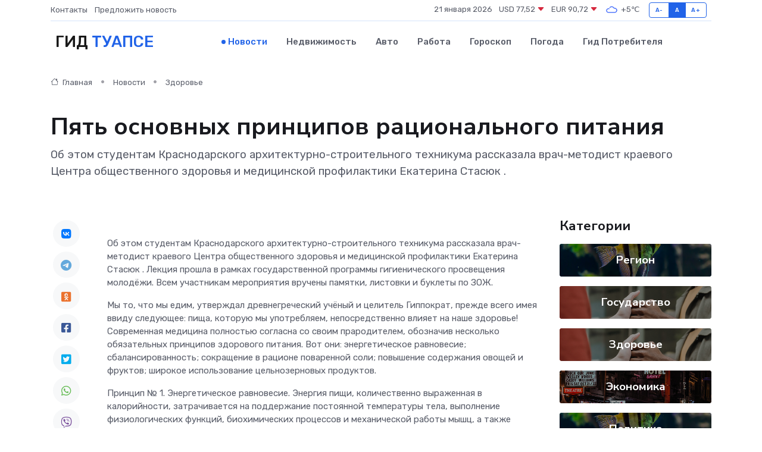

--- FILE ---
content_type: text/html; charset=UTF-8
request_url: https://tuapse-gid.ru/news/zdorove/pyat-osnovnyh-principov-racionalnogo-pitaniya.htm
body_size: 10782
content:
<!DOCTYPE html>
<html lang="ru">
<head>
	<meta charset="utf-8">
	<meta name="csrf-token" content="Q8qU63CSkOLqfuMXrJYSqSOxZVm5B00gPo7qXtPj">
    <meta http-equiv="X-UA-Compatible" content="IE=edge">
    <meta name="viewport" content="width=device-width, initial-scale=1">
    <title>Пять основных принципов рационального питания - новости Туапсе</title>
    <meta name="description" property="description" content="Об этом студентам Краснодарского архитектурно-строительного техникума рассказала врач-методист краевого Центра общественного здоровья и медицинской профилактики Екатерина Стасюк .">
    
    <meta property="fb:pages" content="105958871990207" />
    <link rel="shortcut icon" type="image/x-icon" href="https://tuapse-gid.ru/favicon.svg">
    <link rel="canonical" href="https://tuapse-gid.ru/news/zdorove/pyat-osnovnyh-principov-racionalnogo-pitaniya.htm">
    <link rel="preconnect" href="https://fonts.gstatic.com">
    <link rel="dns-prefetch" href="https://fonts.googleapis.com">
    <link rel="dns-prefetch" href="https://pagead2.googlesyndication.com">
    <link rel="dns-prefetch" href="https://res.cloudinary.com">
    <link href="https://fonts.googleapis.com/css2?family=Nunito+Sans:wght@400;700&family=Rubik:wght@400;500;700&display=swap" rel="stylesheet">
    <link rel="stylesheet" type="text/css" href="https://tuapse-gid.ru/assets/font-awesome/css/all.min.css">
    <link rel="stylesheet" type="text/css" href="https://tuapse-gid.ru/assets/bootstrap-icons/bootstrap-icons.css">
    <link rel="stylesheet" type="text/css" href="https://tuapse-gid.ru/assets/tiny-slider/tiny-slider.css">
    <link rel="stylesheet" type="text/css" href="https://tuapse-gid.ru/assets/glightbox/css/glightbox.min.css">
    <link rel="stylesheet" type="text/css" href="https://tuapse-gid.ru/assets/plyr/plyr.css">
    <link id="style-switch" rel="stylesheet" type="text/css" href="https://tuapse-gid.ru/assets/css/style.css">
    <link rel="stylesheet" type="text/css" href="https://tuapse-gid.ru/assets/css/style2.css">

    <meta name="twitter:card" content="summary">
    <meta name="twitter:site" content="@mysite">
    <meta name="twitter:title" content="Пять основных принципов рационального питания - новости Туапсе">
    <meta name="twitter:description" content="Об этом студентам Краснодарского архитектурно-строительного техникума рассказала врач-методист краевого Центра общественного здоровья и медицинской профилактики Екатерина Стасюк .">
    <meta name="twitter:creator" content="@mysite">
    <meta name="twitter:image:src" content="https://tuapse-gid.ru/images/logo.gif">
    <meta name="twitter:domain" content="tuapse-gid.ru">
    <meta name="twitter:card" content="summary_large_image" /><meta name="twitter:image" content="https://tuapse-gid.ru/images/logo.gif">

    <meta property="og:url" content="http://tuapse-gid.ru/news/zdorove/pyat-osnovnyh-principov-racionalnogo-pitaniya.htm">
    <meta property="og:title" content="Пять основных принципов рационального питания - новости Туапсе">
    <meta property="og:description" content="Об этом студентам Краснодарского архитектурно-строительного техникума рассказала врач-методист краевого Центра общественного здоровья и медицинской профилактики Екатерина Стасюк .">
    <meta property="og:type" content="website">
    <meta property="og:image" content="https://tuapse-gid.ru/images/logo.gif">
    <meta property="og:locale" content="ru_RU">
    <meta property="og:site_name" content="Гид Туапсе">
    

    <link rel="image_src" href="https://tuapse-gid.ru/images/logo.gif" />

    <link rel="alternate" type="application/rss+xml" href="https://tuapse-gid.ru/feed" title="Туапсе: гид, новости, афиша">
        <script async src="https://pagead2.googlesyndication.com/pagead/js/adsbygoogle.js"></script>
    <script>
        (adsbygoogle = window.adsbygoogle || []).push({
            google_ad_client: "ca-pub-0899253526956684",
            enable_page_level_ads: true
        });
    </script>
        
    
    
    
    <script>if (window.top !== window.self) window.top.location.replace(window.self.location.href);</script>
    <script>if(self != top) { top.location=document.location;}</script>

<!-- Google tag (gtag.js) -->
<script async src="https://www.googletagmanager.com/gtag/js?id=G-71VQP5FD0J"></script>
<script>
  window.dataLayer = window.dataLayer || [];
  function gtag(){dataLayer.push(arguments);}
  gtag('js', new Date());

  gtag('config', 'G-71VQP5FD0J');
</script>
</head>
<body>
<script type="text/javascript" > (function(m,e,t,r,i,k,a){m[i]=m[i]||function(){(m[i].a=m[i].a||[]).push(arguments)}; m[i].l=1*new Date();k=e.createElement(t),a=e.getElementsByTagName(t)[0],k.async=1,k.src=r,a.parentNode.insertBefore(k,a)}) (window, document, "script", "https://mc.yandex.ru/metrika/tag.js", "ym"); ym(54008230, "init", {}); ym(86840228, "init", { clickmap:true, trackLinks:true, accurateTrackBounce:true, webvisor:true });</script> <noscript><div><img src="https://mc.yandex.ru/watch/54008230" style="position:absolute; left:-9999px;" alt="" /><img src="https://mc.yandex.ru/watch/86840228" style="position:absolute; left:-9999px;" alt="" /></div></noscript>
<script type="text/javascript">
    new Image().src = "//counter.yadro.ru/hit?r"+escape(document.referrer)+((typeof(screen)=="undefined")?"":";s"+screen.width+"*"+screen.height+"*"+(screen.colorDepth?screen.colorDepth:screen.pixelDepth))+";u"+escape(document.URL)+";h"+escape(document.title.substring(0,150))+";"+Math.random();
</script>
<!-- Rating@Mail.ru counter -->
<script type="text/javascript">
var _tmr = window._tmr || (window._tmr = []);
_tmr.push({id: "3138453", type: "pageView", start: (new Date()).getTime()});
(function (d, w, id) {
  if (d.getElementById(id)) return;
  var ts = d.createElement("script"); ts.type = "text/javascript"; ts.async = true; ts.id = id;
  ts.src = "https://top-fwz1.mail.ru/js/code.js";
  var f = function () {var s = d.getElementsByTagName("script")[0]; s.parentNode.insertBefore(ts, s);};
  if (w.opera == "[object Opera]") { d.addEventListener("DOMContentLoaded", f, false); } else { f(); }
})(document, window, "topmailru-code");
</script><noscript><div>
<img src="https://top-fwz1.mail.ru/counter?id=3138453;js=na" style="border:0;position:absolute;left:-9999px;" alt="Top.Mail.Ru" />
</div></noscript>
<!-- //Rating@Mail.ru counter -->

<header class="navbar-light navbar-sticky header-static">
    <div class="navbar-top d-none d-lg-block small">
        <div class="container">
            <div class="d-md-flex justify-content-between align-items-center my-1">
                <!-- Top bar left -->
                <ul class="nav">
                    <li class="nav-item">
                        <a class="nav-link ps-0" href="https://tuapse-gid.ru/contacts">Контакты</a>
                    </li>
                    <li class="nav-item">
                        <a class="nav-link ps-0" href="https://tuapse-gid.ru/sendnews">Предложить новость</a>
                    </li>
                    
                </ul>
                <!-- Top bar right -->
                <div class="d-flex align-items-center">
                    
                    <ul class="list-inline mb-0 text-center text-sm-end me-3">
						<li class="list-inline-item">
							<span>21 января 2026</span>
						</li>
                        <li class="list-inline-item">
                            <a class="nav-link px-0" href="https://tuapse-gid.ru/currency">
                                <span>USD 77,52 <i class="bi bi-caret-down-fill text-danger"></i></span>
                            </a>
						</li>
                        <li class="list-inline-item">
                            <a class="nav-link px-0" href="https://tuapse-gid.ru/currency">
                                <span>EUR 90,72 <i class="bi bi-caret-down-fill text-danger"></i></span>
                            </a>
						</li>
						<li class="list-inline-item">
                            <a class="nav-link px-0" href="https://tuapse-gid.ru/pogoda">
                                <svg xmlns="http://www.w3.org/2000/svg" width="25" height="25" viewBox="0 0 30 30"><path fill="#315EFB" fill-rule="evenodd" d="M25.036 13.066a4.948 4.948 0 0 1 0 5.868A4.99 4.99 0 0 1 20.99 21H8.507a4.49 4.49 0 0 1-3.64-1.86 4.458 4.458 0 0 1 0-5.281A4.491 4.491 0 0 1 8.506 12c.686 0 1.37.159 1.996.473a.5.5 0 0 1 .16.766l-.33.399a.502.502 0 0 1-.598.132 2.976 2.976 0 0 0-3.346.608 3.007 3.007 0 0 0 .334 4.532c.527.396 1.177.59 1.836.59H20.94a3.54 3.54 0 0 0 2.163-.711 3.497 3.497 0 0 0 1.358-3.206 3.45 3.45 0 0 0-.706-1.727A3.486 3.486 0 0 0 20.99 12.5c-.07 0-.138.016-.208.02-.328.02-.645.085-.947.192a.496.496 0 0 1-.63-.287 4.637 4.637 0 0 0-.445-.874 4.495 4.495 0 0 0-.584-.733A4.461 4.461 0 0 0 14.998 9.5a4.46 4.46 0 0 0-3.177 1.318 2.326 2.326 0 0 0-.135.147.5.5 0 0 1-.592.131 5.78 5.78 0 0 0-.453-.19.5.5 0 0 1-.21-.79A5.97 5.97 0 0 1 14.998 8a5.97 5.97 0 0 1 4.237 1.757c.398.399.704.85.966 1.319.262-.042.525-.076.79-.076a4.99 4.99 0 0 1 4.045 2.066zM0 0v30V0zm30 0v30V0z"></path></svg>
                                <span>+5&#8451;</span>
                            </a>
						</li>
					</ul>

                    <!-- Font size accessibility START -->
                    <div class="btn-group me-2" role="group" aria-label="font size changer">
                        <input type="radio" class="btn-check" name="fntradio" id="font-sm">
                        <label class="btn btn-xs btn-outline-primary mb-0" for="font-sm">A-</label>

                        <input type="radio" class="btn-check" name="fntradio" id="font-default" checked>
                        <label class="btn btn-xs btn-outline-primary mb-0" for="font-default">A</label>

                        <input type="radio" class="btn-check" name="fntradio" id="font-lg">
                        <label class="btn btn-xs btn-outline-primary mb-0" for="font-lg">A+</label>
                    </div>

                    
                </div>
            </div>
            <!-- Divider -->
            <div class="border-bottom border-2 border-primary opacity-1"></div>
        </div>
    </div>

    <!-- Logo Nav START -->
    <nav class="navbar navbar-expand-lg">
        <div class="container">
            <!-- Logo START -->
            <a class="navbar-brand" href="https://tuapse-gid.ru" style="text-align: end;">
                
                			<span class="ms-2 fs-3 text-uppercase fw-normal">Гид <span style="color: #2163e8;">Туапсе</span></span>
                            </a>
            <!-- Logo END -->

            <!-- Responsive navbar toggler -->
            <button class="navbar-toggler ms-auto" type="button" data-bs-toggle="collapse"
                data-bs-target="#navbarCollapse" aria-controls="navbarCollapse" aria-expanded="false"
                aria-label="Toggle navigation">
                <span class="text-body h6 d-none d-sm-inline-block">Menu</span>
                <span class="navbar-toggler-icon"></span>
            </button>

            <!-- Main navbar START -->
            <div class="collapse navbar-collapse" id="navbarCollapse">
                <ul class="navbar-nav navbar-nav-scroll mx-auto">
                                        <li class="nav-item"> <a class="nav-link active" href="https://tuapse-gid.ru/news">Новости</a></li>
                                        <li class="nav-item"> <a class="nav-link" href="https://tuapse-gid.ru/realty">Недвижимость</a></li>
                                        <li class="nav-item"> <a class="nav-link" href="https://tuapse-gid.ru/auto">Авто</a></li>
                                        <li class="nav-item"> <a class="nav-link" href="https://tuapse-gid.ru/job">Работа</a></li>
                                        <li class="nav-item"> <a class="nav-link" href="https://tuapse-gid.ru/horoscope">Гороскоп</a></li>
                                        <li class="nav-item"> <a class="nav-link" href="https://tuapse-gid.ru/pogoda">Погода</a></li>
                                        <li class="nav-item"> <a class="nav-link" href="https://tuapse-gid.ru/poleznoe">Гид потребителя</a></li>
                                    </ul>
            </div>
            <!-- Main navbar END -->

            
        </div>
    </nav>
    <!-- Logo Nav END -->
</header>
    <main>
        <!-- =======================
                Main content START -->
        <section class="pt-3 pb-lg-5">
            <div class="container" data-sticky-container>
                <div class="row">
                    <!-- Main Post START -->
                    <div class="col-lg-9">
                        <!-- Categorie Detail START -->
                        <div class="mb-4">
							<nav aria-label="breadcrumb" itemscope itemtype="http://schema.org/BreadcrumbList">
								<ol class="breadcrumb breadcrumb-dots">
									<li class="breadcrumb-item" itemprop="itemListElement" itemscope itemtype="http://schema.org/ListItem">
										<meta itemprop="name" content="Гид Туапсе">
										<meta itemprop="position" content="1">
										<meta itemprop="item" content="https://tuapse-gid.ru">
										<a itemprop="url" href="https://tuapse-gid.ru">
										<i class="bi bi-house me-1"></i> Главная
										</a>
									</li>
									<li class="breadcrumb-item" itemprop="itemListElement" itemscope itemtype="http://schema.org/ListItem">
										<meta itemprop="name" content="Новости">
										<meta itemprop="position" content="2">
										<meta itemprop="item" content="https://tuapse-gid.ru/news">
										<a itemprop="url" href="https://tuapse-gid.ru/news"> Новости</a>
									</li>
									<li class="breadcrumb-item" aria-current="page" itemprop="itemListElement" itemscope itemtype="http://schema.org/ListItem">
										<meta itemprop="name" content="Здоровье">
										<meta itemprop="position" content="3">
										<meta itemprop="item" content="https://tuapse-gid.ru/news/zdorove">
										<a itemprop="url" href="https://tuapse-gid.ru/news/zdorove"> Здоровье</a>
									</li>
									<li aria-current="page" itemprop="itemListElement" itemscope itemtype="http://schema.org/ListItem">
									<meta itemprop="name" content="Пять основных принципов рационального питания">
									<meta itemprop="position" content="4" />
									<meta itemprop="item" content="https://tuapse-gid.ru/news/zdorove/pyat-osnovnyh-principov-racionalnogo-pitaniya.htm">
									</li>
								</ol>
							</nav>
						
                        </div>
                    </div>
                </div>
                <div class="row align-items-center">
                                                        <!-- Content -->
                    <div class="col-md-12 mt-4 mt-md-0">
                                            <h1 class="display-6">Пять основных принципов рационального питания</h1>
                        <p class="lead">Об этом студентам Краснодарского архитектурно-строительного техникума рассказала врач-методист краевого Центра общественного здоровья и медицинской профилактики Екатерина Стасюк .</p>
                    </div>
				                                    </div>
            </div>
        </section>
        <!-- =======================
        Main START -->
        <section class="pt-0">
            <div class="container position-relative" data-sticky-container>
                <div class="row">
                    <!-- Left sidebar START -->
                    <div class="col-md-1">
                        <div class="text-start text-lg-center mb-5" data-sticky data-margin-top="80" data-sticky-for="767">
                            <style>
                                .fa-vk::before {
                                    color: #07f;
                                }
                                .fa-telegram::before {
                                    color: #64a9dc;
                                }
                                .fa-facebook-square::before {
                                    color: #3b5998;
                                }
                                .fa-odnoklassniki-square::before {
                                    color: #eb722e;
                                }
                                .fa-twitter-square::before {
                                    color: #00aced;
                                }
                                .fa-whatsapp::before {
                                    color: #65bc54;
                                }
                                .fa-viber::before {
                                    color: #7b519d;
                                }
                                .fa-moimir svg {
                                    background-color: #168de2;
                                    height: 18px;
                                    width: 18px;
                                    background-size: 18px 18px;
                                    border-radius: 4px;
                                    margin-bottom: 2px;
                                }
                            </style>
                            <ul class="nav text-white-force">
                                <li class="nav-item">
                                    <a class="nav-link icon-md rounded-circle m-1 p-0 fs-5 bg-light" href="https://vk.com/share.php?url=https://tuapse-gid.ru/news/zdorove/pyat-osnovnyh-principov-racionalnogo-pitaniya.htm&title=Пять основных принципов рационального питания - новости Туапсе&utm_source=share" rel="nofollow" target="_blank">
                                        <i class="fab fa-vk align-middle text-body"></i>
                                    </a>
                                </li>
                                <li class="nav-item">
                                    <a class="nav-link icon-md rounded-circle m-1 p-0 fs-5 bg-light" href="https://t.me/share/url?url=https://tuapse-gid.ru/news/zdorove/pyat-osnovnyh-principov-racionalnogo-pitaniya.htm&text=Пять основных принципов рационального питания - новости Туапсе&utm_source=share" rel="nofollow" target="_blank">
                                        <i class="fab fa-telegram align-middle text-body"></i>
                                    </a>
                                </li>
                                <li class="nav-item">
                                    <a class="nav-link icon-md rounded-circle m-1 p-0 fs-5 bg-light" href="https://connect.ok.ru/offer?url=https://tuapse-gid.ru/news/zdorove/pyat-osnovnyh-principov-racionalnogo-pitaniya.htm&title=Пять основных принципов рационального питания - новости Туапсе&utm_source=share" rel="nofollow" target="_blank">
                                        <i class="fab fa-odnoklassniki-square align-middle text-body"></i>
                                    </a>
                                </li>
                                <li class="nav-item">
                                    <a class="nav-link icon-md rounded-circle m-1 p-0 fs-5 bg-light" href="https://www.facebook.com/sharer.php?src=sp&u=https://tuapse-gid.ru/news/zdorove/pyat-osnovnyh-principov-racionalnogo-pitaniya.htm&title=Пять основных принципов рационального питания - новости Туапсе&utm_source=share" rel="nofollow" target="_blank">
                                        <i class="fab fa-facebook-square align-middle text-body"></i>
                                    </a>
                                </li>
                                <li class="nav-item">
                                    <a class="nav-link icon-md rounded-circle m-1 p-0 fs-5 bg-light" href="https://twitter.com/intent/tweet?text=Пять основных принципов рационального питания - новости Туапсе&url=https://tuapse-gid.ru/news/zdorove/pyat-osnovnyh-principov-racionalnogo-pitaniya.htm&utm_source=share" rel="nofollow" target="_blank">
                                        <i class="fab fa-twitter-square align-middle text-body"></i>
                                    </a>
                                </li>
                                <li class="nav-item">
                                    <a class="nav-link icon-md rounded-circle m-1 p-0 fs-5 bg-light" href="https://api.whatsapp.com/send?text=Пять основных принципов рационального питания - новости Туапсе https://tuapse-gid.ru/news/zdorove/pyat-osnovnyh-principov-racionalnogo-pitaniya.htm&utm_source=share" rel="nofollow" target="_blank">
                                        <i class="fab fa-whatsapp align-middle text-body"></i>
                                    </a>
                                </li>
                                <li class="nav-item">
                                    <a class="nav-link icon-md rounded-circle m-1 p-0 fs-5 bg-light" href="viber://forward?text=Пять основных принципов рационального питания - новости Туапсе https://tuapse-gid.ru/news/zdorove/pyat-osnovnyh-principov-racionalnogo-pitaniya.htm&utm_source=share" rel="nofollow" target="_blank">
                                        <i class="fab fa-viber align-middle text-body"></i>
                                    </a>
                                </li>
                                <li class="nav-item">
                                    <a class="nav-link icon-md rounded-circle m-1 p-0 fs-5 bg-light" href="https://connect.mail.ru/share?url=https://tuapse-gid.ru/news/zdorove/pyat-osnovnyh-principov-racionalnogo-pitaniya.htm&title=Пять основных принципов рационального питания - новости Туапсе&utm_source=share" rel="nofollow" target="_blank">
                                        <i class="fab fa-moimir align-middle text-body"><svg viewBox='0 0 24 24' xmlns='http://www.w3.org/2000/svg'><path d='M8.889 9.667a1.333 1.333 0 100-2.667 1.333 1.333 0 000 2.667zm6.222 0a1.333 1.333 0 100-2.667 1.333 1.333 0 000 2.667zm4.77 6.108l-1.802-3.028a.879.879 0 00-1.188-.307.843.843 0 00-.313 1.166l.214.36a6.71 6.71 0 01-4.795 1.996 6.711 6.711 0 01-4.792-1.992l.217-.364a.844.844 0 00-.313-1.166.878.878 0 00-1.189.307l-1.8 3.028a.844.844 0 00.312 1.166.88.88 0 001.189-.307l.683-1.147a8.466 8.466 0 005.694 2.18 8.463 8.463 0 005.698-2.184l.685 1.151a.873.873 0 001.189.307.844.844 0 00.312-1.166z' fill='#FFF' fill-rule='evenodd'/></svg></i>
                                    </a>
                                </li>
                                
                            </ul>
                        </div>
                    </div>
                    <!-- Left sidebar END -->

                    <!-- Main Content START -->
                    <div class="col-md-10 col-lg-8 mb-5">
                        <div class="mb-4">
                                                    </div>
                        <div itemscope itemtype="http://schema.org/NewsArticle">
                            <meta itemprop="headline" content="Пять основных принципов рационального питания">
                            <meta itemprop="identifier" content="https://tuapse-gid.ru/8401640">
                            <span itemprop="articleBody"><p> Об этом студентам Краснодарского архитектурно-строительного техникума рассказала врач-методист краевого Центра общественного здоровья и медицинской профилактики  Екатерина Стасюк  . Лекция прошла в рамках государственной программы гигиенического просвещения молодёжи. Всем участникам мероприятия вручены  памятки, листовки и буклеты  по ЗОЖ.&nbsp;  </p> <p> Мы то, что мы едим, утверждал древнегреческий учёный и целитель Гиппократ, прежде всего имея ввиду следующее: пища, которую мы употребляем, непосредственно влияет на наше здоровье! Современная медицина полностью согласна со своим прародителем, обозначив несколько обязательных принципов здорового питания. Вот они: энергетическое равновесие; сбалансированность; сокращение в рационе поваренной соли; повышение содержания овощей и фруктов; широкое использование цельнозерновых продуктов. </p> <p> Принцип № 1. Энергетическое равновесие. Энергия пищи, количественно выраженная в калорийности, затрачивается на поддержание постоянной температуры тела, выполнение физиологических функций, биохимических процессов и механической работы мышц, а также переваривание и усвоение пищи. Преобладающим компонентом энерготрат является основной обмен, который зависит от пола, возраста и массы тела. Энергетическая ценность (калорийность) рациона за сутки составляет в среднем: 1800-2400 ккал – для женщин и 2200-3000 ккал – для мужчин. Ключевая рекомендация здесь – энергетическая ценность должна равняться энерготратам организма. 
										
											
											

										

							    		



</p> <p> Принцип № 2. Сбалансированность питания по содержанию основных пищевых продуктов. Здоровое меню – не просто набор необходимых калорий для обеспечения организма энергией, а сбалансированное сочетание белков, жиров и углеводов. Белок обеспечивает 10-15% общей калорийности рациона, жиры – не более 30-33%, углеводы – 55-70%. При переводе в количественные характеристики оптимальное суточное соотношение БЖУ будет составлять 1:1:4. </p> <p> Принцип № 3. Снижение потребления поваренной соли до показателя не более 5 грамм в сутки. Результаты множества исследований свидетельствуют о связи количественного уровня наличия в организме соли с распространением артериальной гипертонии, инсультов, ишемической болезни сердца и хронической сердечной недостаточности. По своей эффективности для кардиоваскулярной профилактики снижение потребления соли сопоставимо с полным отказом от курения. </p> <p> Принцип № 4. Повышенное потребление овощей и фруктов, в которых содержится чуть ли не вся таблица Менделеева. В хорошем смысле! В преддверии холодов, это лучшая защита и здоровье, сила и энергия для вашего организма. Надо потреблять не менее 500 г фруктов и овощей в сутки, без учета картофеля. </p> <p> Принцип № 5. Широкое использование цельнозерновых продуктов. За счет содержания пищевых волокон, они обладают низким гликемическим индексом и не повышают уровень сахара в крови. Пищевые волокна уменьшают всасывание холестерина и способствуют его выведению. Цельнозерновые продукты являются источником необходимых растительных белков и сложных углеводов. Богатые витаминами клеточные оболочки цельных злаков снабжают организм витаминами группы В, которые играют важную роль в обменных процессах и функционировании сердечно-сосудистой и нервной систем. При средней калорийности рациона в 2000 ккал рекомендуется потреблять в день около 200 г хлеба (желательно, черного, ржаного, цельнозернового, отрубного) и 40 г различных круп (примерно одна порция овсяной, гречневой, пшеничной каш), подчеркнула эксперт. </p> <p> Ранее медицинский психолог ГБУЗ ЦОЗиМП подробно  рассказала  учащимся Краснодарского технического колледжа о вреде курения.&nbsp;  </p> <p>  ГБУЗ «Центр общественного здоровья и медицинской профилактики» министерства здравоохранения Краснодарского края  </p>

Поделиться:

     

<p></span>
                        </div>
                                                                        <div><a href="https://www.med-prof.ru/o-tsentre/novosti/pyat-osnovnykh-printsipov-ratsionalnogo-pitaniya/" target="_blank" rel="author">Источник</a></div>
                                                                        <div class="col-12 mt-3"><a href="https://tuapse-gid.ru/sendnews">Предложить новость</a></div>
                        <div class="col-12 mt-5">
                            <h2 class="my-3">Последние новости</h2>
                            <div class="row gy-4">
                                <!-- Card item START -->
<div class="col-sm-6">
    <div class="card" itemscope="" itemtype="http://schema.org/BlogPosting">
        <!-- Card img -->
        <div class="position-relative">
                        <img class="card-img" src="https://tuapse-gid.ru/images/noimg-420x315.png" alt="Глава Сочи Андрей Прошунин обсудил с жителями Адлерского района вопросы развития социальной инфраструктуры">
                    </div>
        <div class="card-body px-0 pt-3" itemprop="name">
            <h4 class="card-title" itemprop="headline"><a href="https://tuapse-gid.ru/news/region/glava-sochi-andrey-proshunin-obsudil-s-zhitelyami-adlerskogo-rayona-voprosy-razvitiya-socialnoy-infrastruktury.htm"
                    class="btn-link text-reset fw-bold" itemprop="url">Глава Сочи Андрей Прошунин обсудил с жителями Адлерского района вопросы развития социальной инфраструктуры</a></h4>
            <p class="card-text" itemprop="articleBody">Встречу с жителями провели в поселке Красная Поляна. В ней приняли участие глава Адлерского района, руководители структурных подразделений мэрии, депутаты Городского Собрания Сочи, представители полиции, прокуратуры и МЧС.</p>
        </div>
        <meta itemprop="author" content="Редактор"/>
        <meta itemscope itemprop="mainEntityOfPage" itemType="https://schema.org/WebPage" itemid="https://tuapse-gid.ru/news/region/glava-sochi-andrey-proshunin-obsudil-s-zhitelyami-adlerskogo-rayona-voprosy-razvitiya-socialnoy-infrastruktury.htm"/>
        <meta itemprop="dateModified" content="2025-04-06"/>
        <meta itemprop="datePublished" content="2025-04-06"/>
    </div>
</div>
<!-- Card item END -->
<!-- Card item START -->
<div class="col-sm-6">
    <div class="card" itemscope="" itemtype="http://schema.org/BlogPosting">
        <!-- Card img -->
        <div class="position-relative">
                        <img class="card-img" src="https://tuapse-gid.ru/images/noimg-420x315.png" alt="Сочи возглавил рейтинг городов страны по качеству жизни">
                    </div>
        <div class="card-body px-0 pt-3" itemprop="name">
            <h4 class="card-title" itemprop="headline"><a href="https://tuapse-gid.ru/news/region/sochi-vozglavil-reyting-gorodov-strany-po-kachestvu-zhizni.htm"
                    class="btn-link text-reset fw-bold" itemprop="url">Сочи возглавил рейтинг городов страны по качеству жизни</a></h4>
            <p class="card-text" itemprop="articleBody">Федеральный рейтинг составлен экспертами Финансового университета при Правительстве Российской Федерации по итогам первого квартала 2025 года.</p>
        </div>
        <meta itemprop="author" content="Редактор"/>
        <meta itemscope itemprop="mainEntityOfPage" itemType="https://schema.org/WebPage" itemid="https://tuapse-gid.ru/news/region/sochi-vozglavil-reyting-gorodov-strany-po-kachestvu-zhizni.htm"/>
        <meta itemprop="dateModified" content="2025-04-06"/>
        <meta itemprop="datePublished" content="2025-04-06"/>
    </div>
</div>
<!-- Card item END -->
<!-- Card item START -->
<div class="col-sm-6">
    <div class="card" itemscope="" itemtype="http://schema.org/BlogPosting">
        <!-- Card img -->
        <div class="position-relative">
                        <img class="card-img" src="https://res.cloudinary.com/daodook85/image/upload/c_fill,w_420,h_315,q_auto,g_face/gsbvjislvkxwlrl7mcjk" alt="В Новороссийске провели субботу с пользой — прошли «10 тысяч шагов к жизни»!" itemprop="image">
                    </div>
        <div class="card-body px-0 pt-3" itemprop="name">
            <h4 class="card-title" itemprop="headline"><a href="https://tuapse-gid.ru/news/region/v-novorossiyske-proveli-subbotu-s-polzoy-proshli-10-tysyach-shagov-k-zhizni.htm"
                    class="btn-link text-reset fw-bold" itemprop="url">В Новороссийске провели субботу с пользой — прошли «10 тысяч шагов к жизни»!</a></h4>
            <p class="card-text" itemprop="articleBody">05 апреля, в преддверии Дня здоровья, в Новороссийске прошла акция «10 тысяч шагов к жизни».</p>
        </div>
        <meta itemprop="author" content="Редактор"/>
        <meta itemscope itemprop="mainEntityOfPage" itemType="https://schema.org/WebPage" itemid="https://tuapse-gid.ru/news/region/v-novorossiyske-proveli-subbotu-s-polzoy-proshli-10-tysyach-shagov-k-zhizni.htm"/>
        <meta itemprop="dateModified" content="2025-04-06"/>
        <meta itemprop="datePublished" content="2025-04-06"/>
    </div>
</div>
<!-- Card item END -->
<!-- Card item START -->
<div class="col-sm-6">
    <div class="card" itemscope="" itemtype="http://schema.org/BlogPosting">
        <!-- Card img -->
        <div class="position-relative">
            <img class="card-img" src="https://res.cloudinary.com/dzttx7cpc/image/upload/c_fill,w_420,h_315,q_auto,g_face/r7veu3ey8cqaawwwsw5m" alt="Пошаговое руководство: как грамотно оформить первый микрозайм" itemprop="image">
        </div>
        <div class="card-body px-0 pt-3" itemprop="name">
            <h4 class="card-title" itemprop="headline"><a href="https://simferopol-gid.ru/news/ekonomika/poshagovoe-rukovodstvo-kak-gramotno-oformit-pervyy-mikrozaym.htm" class="btn-link text-reset fw-bold" itemprop="url">Пошаговое руководство: как грамотно оформить первый микрозайм</a></h4>
            <p class="card-text" itemprop="articleBody">Как взять кредит с умом и не пожалеть об этом спустя пару месяцев</p>
        </div>
        <meta itemprop="author" content="Редактор"/>
        <meta itemscope itemprop="mainEntityOfPage" itemType="https://schema.org/WebPage" itemid="https://simferopol-gid.ru/news/ekonomika/poshagovoe-rukovodstvo-kak-gramotno-oformit-pervyy-mikrozaym.htm"/>
        <meta itemprop="dateModified" content="2026-01-21"/>
        <meta itemprop="datePublished" content="2026-01-21"/>
    </div>
</div>
<!-- Card item END -->
                            </div>
                        </div>
						<div class="col-12 bg-primary bg-opacity-10 p-2 mt-3 rounded">
							На этом сайте вы сможете узнать актуальные данные о <a href="https://novyj-urengoj-gid.ru/pogoda">погоде в Новом Уренгое</a>, включая прогнозы на ближайшие дни и часы
						</div>
                        <!-- Comments START -->
                        <div class="mt-5">
                            <h3>Комментарии (0)</h3>
                        </div>
                        <!-- Comments END -->
                        <!-- Reply START -->
                        <div>
                            <h3>Добавить комментарий</h3>
                            <small>Ваш email не публикуется. Обязательные поля отмечены *</small>
                            <form class="row g-3 mt-2">
                                <div class="col-md-6">
                                    <label class="form-label">Имя *</label>
                                    <input type="text" class="form-control" aria-label="First name">
                                </div>
                                <div class="col-md-6">
                                    <label class="form-label">Email *</label>
                                    <input type="email" class="form-control">
                                </div>
                                <div class="col-12">
                                    <label class="form-label">Текст комментария *</label>
                                    <textarea class="form-control" rows="3"></textarea>
                                </div>
                                <div class="col-12">
                                    <button type="submit" class="btn btn-primary">Оставить комментарий</button>
                                </div>
                            </form>
                        </div>
                        <!-- Reply END -->
                    </div>
                    <!-- Main Content END -->
                    <!-- Right sidebar START -->
                    <div class="col-lg-3 d-none d-lg-block">
                        <div data-sticky data-margin-top="80" data-sticky-for="991">
                            <!-- Categories -->
                            <div>
                                <h4 class="mb-3">Категории</h4>
                                                                    <!-- Category item -->
                                    <div class="text-center mb-3 card-bg-scale position-relative overflow-hidden rounded"
                                        style="background-image:url(https://tuapse-gid.ru/assets/images/blog/4by3/06.jpg); background-position: center left; background-size: cover;">
                                        <div class="bg-dark-overlay-4 p-3">
                                            <a href="https://tuapse-gid.ru/news/region"
                                                class="stretched-link btn-link fw-bold text-white h5">Регион</a>
                                        </div>
                                    </div>
                                                                    <!-- Category item -->
                                    <div class="text-center mb-3 card-bg-scale position-relative overflow-hidden rounded"
                                        style="background-image:url(https://tuapse-gid.ru/assets/images/blog/4by3/09.jpg); background-position: center left; background-size: cover;">
                                        <div class="bg-dark-overlay-4 p-3">
                                            <a href="https://tuapse-gid.ru/news/gosudarstvo"
                                                class="stretched-link btn-link fw-bold text-white h5">Государство</a>
                                        </div>
                                    </div>
                                                                    <!-- Category item -->
                                    <div class="text-center mb-3 card-bg-scale position-relative overflow-hidden rounded"
                                        style="background-image:url(https://tuapse-gid.ru/assets/images/blog/4by3/09.jpg); background-position: center left; background-size: cover;">
                                        <div class="bg-dark-overlay-4 p-3">
                                            <a href="https://tuapse-gid.ru/news/zdorove"
                                                class="stretched-link btn-link fw-bold text-white h5">Здоровье</a>
                                        </div>
                                    </div>
                                                                    <!-- Category item -->
                                    <div class="text-center mb-3 card-bg-scale position-relative overflow-hidden rounded"
                                        style="background-image:url(https://tuapse-gid.ru/assets/images/blog/4by3/01.jpg); background-position: center left; background-size: cover;">
                                        <div class="bg-dark-overlay-4 p-3">
                                            <a href="https://tuapse-gid.ru/news/ekonomika"
                                                class="stretched-link btn-link fw-bold text-white h5">Экономика</a>
                                        </div>
                                    </div>
                                                                    <!-- Category item -->
                                    <div class="text-center mb-3 card-bg-scale position-relative overflow-hidden rounded"
                                        style="background-image:url(https://tuapse-gid.ru/assets/images/blog/4by3/06.jpg); background-position: center left; background-size: cover;">
                                        <div class="bg-dark-overlay-4 p-3">
                                            <a href="https://tuapse-gid.ru/news/politika"
                                                class="stretched-link btn-link fw-bold text-white h5">Политика</a>
                                        </div>
                                    </div>
                                                                    <!-- Category item -->
                                    <div class="text-center mb-3 card-bg-scale position-relative overflow-hidden rounded"
                                        style="background-image:url(https://tuapse-gid.ru/assets/images/blog/4by3/07.jpg); background-position: center left; background-size: cover;">
                                        <div class="bg-dark-overlay-4 p-3">
                                            <a href="https://tuapse-gid.ru/news/nauka-i-obrazovanie"
                                                class="stretched-link btn-link fw-bold text-white h5">Наука и Образование</a>
                                        </div>
                                    </div>
                                                                    <!-- Category item -->
                                    <div class="text-center mb-3 card-bg-scale position-relative overflow-hidden rounded"
                                        style="background-image:url(https://tuapse-gid.ru/assets/images/blog/4by3/08.jpg); background-position: center left; background-size: cover;">
                                        <div class="bg-dark-overlay-4 p-3">
                                            <a href="https://tuapse-gid.ru/news/proisshestviya"
                                                class="stretched-link btn-link fw-bold text-white h5">Происшествия</a>
                                        </div>
                                    </div>
                                                                    <!-- Category item -->
                                    <div class="text-center mb-3 card-bg-scale position-relative overflow-hidden rounded"
                                        style="background-image:url(https://tuapse-gid.ru/assets/images/blog/4by3/06.jpg); background-position: center left; background-size: cover;">
                                        <div class="bg-dark-overlay-4 p-3">
                                            <a href="https://tuapse-gid.ru/news/religiya"
                                                class="stretched-link btn-link fw-bold text-white h5">Религия</a>
                                        </div>
                                    </div>
                                                                    <!-- Category item -->
                                    <div class="text-center mb-3 card-bg-scale position-relative overflow-hidden rounded"
                                        style="background-image:url(https://tuapse-gid.ru/assets/images/blog/4by3/07.jpg); background-position: center left; background-size: cover;">
                                        <div class="bg-dark-overlay-4 p-3">
                                            <a href="https://tuapse-gid.ru/news/kultura"
                                                class="stretched-link btn-link fw-bold text-white h5">Культура</a>
                                        </div>
                                    </div>
                                                                    <!-- Category item -->
                                    <div class="text-center mb-3 card-bg-scale position-relative overflow-hidden rounded"
                                        style="background-image:url(https://tuapse-gid.ru/assets/images/blog/4by3/06.jpg); background-position: center left; background-size: cover;">
                                        <div class="bg-dark-overlay-4 p-3">
                                            <a href="https://tuapse-gid.ru/news/sport"
                                                class="stretched-link btn-link fw-bold text-white h5">Спорт</a>
                                        </div>
                                    </div>
                                                                    <!-- Category item -->
                                    <div class="text-center mb-3 card-bg-scale position-relative overflow-hidden rounded"
                                        style="background-image:url(https://tuapse-gid.ru/assets/images/blog/4by3/06.jpg); background-position: center left; background-size: cover;">
                                        <div class="bg-dark-overlay-4 p-3">
                                            <a href="https://tuapse-gid.ru/news/obschestvo"
                                                class="stretched-link btn-link fw-bold text-white h5">Общество</a>
                                        </div>
                                    </div>
                                                            </div>
                        </div>
                    </div>
                    <!-- Right sidebar END -->
                </div>
        </section>
    </main>
<footer class="bg-dark pt-5">
    
    <!-- Footer copyright START -->
    <div class="bg-dark-overlay-3 mt-5">
        <div class="container">
            <div class="row align-items-center justify-content-md-between py-4">
                <div class="col-md-6">
                    <!-- Copyright -->
                    <div class="text-center text-md-start text-primary-hover text-muted">
                        &#169;2026 Туапсе. Все права защищены.
                    </div>
                </div>
                
            </div>
        </div>
    </div>
    <!-- Footer copyright END -->
    <script type="application/ld+json">
        {"@context":"https:\/\/schema.org","@type":"Organization","name":"\u0422\u0443\u0430\u043f\u0441\u0435 - \u0433\u0438\u0434, \u043d\u043e\u0432\u043e\u0441\u0442\u0438, \u0430\u0444\u0438\u0448\u0430","url":"https:\/\/tuapse-gid.ru","sameAs":["https:\/\/vk.com\/public208101205","https:\/\/t.me\/tuapse_gid"]}
    </script>
</footer>
<!-- Back to top -->
<div class="back-top"><i class="bi bi-arrow-up-short"></i></div>
<script src="https://tuapse-gid.ru/assets/bootstrap/js/bootstrap.bundle.min.js"></script>
<script src="https://tuapse-gid.ru/assets/tiny-slider/tiny-slider.js"></script>
<script src="https://tuapse-gid.ru/assets/sticky-js/sticky.min.js"></script>
<script src="https://tuapse-gid.ru/assets/glightbox/js/glightbox.min.js"></script>
<script src="https://tuapse-gid.ru/assets/plyr/plyr.js"></script>
<script src="https://tuapse-gid.ru/assets/js/functions.js"></script>
<script src="https://yastatic.net/share2/share.js" async></script>
<script defer src="https://static.cloudflareinsights.com/beacon.min.js/vcd15cbe7772f49c399c6a5babf22c1241717689176015" integrity="sha512-ZpsOmlRQV6y907TI0dKBHq9Md29nnaEIPlkf84rnaERnq6zvWvPUqr2ft8M1aS28oN72PdrCzSjY4U6VaAw1EQ==" data-cf-beacon='{"version":"2024.11.0","token":"d46437d2f3ba49ad99d4d6ab4e121c15","r":1,"server_timing":{"name":{"cfCacheStatus":true,"cfEdge":true,"cfExtPri":true,"cfL4":true,"cfOrigin":true,"cfSpeedBrain":true},"location_startswith":null}}' crossorigin="anonymous"></script>
</body>
</html>


--- FILE ---
content_type: text/html; charset=utf-8
request_url: https://www.google.com/recaptcha/api2/aframe
body_size: 267
content:
<!DOCTYPE HTML><html><head><meta http-equiv="content-type" content="text/html; charset=UTF-8"></head><body><script nonce="sK-VBDzt_Ok-S4odVUFVsQ">/** Anti-fraud and anti-abuse applications only. See google.com/recaptcha */ try{var clients={'sodar':'https://pagead2.googlesyndication.com/pagead/sodar?'};window.addEventListener("message",function(a){try{if(a.source===window.parent){var b=JSON.parse(a.data);var c=clients[b['id']];if(c){var d=document.createElement('img');d.src=c+b['params']+'&rc='+(localStorage.getItem("rc::a")?sessionStorage.getItem("rc::b"):"");window.document.body.appendChild(d);sessionStorage.setItem("rc::e",parseInt(sessionStorage.getItem("rc::e")||0)+1);localStorage.setItem("rc::h",'1769014111914');}}}catch(b){}});window.parent.postMessage("_grecaptcha_ready", "*");}catch(b){}</script></body></html>